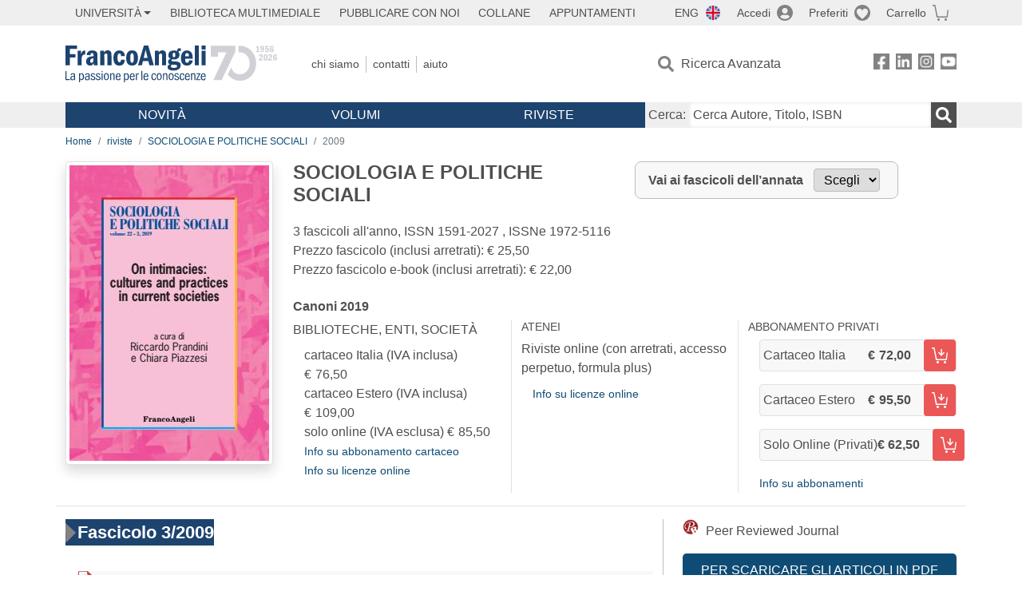

--- FILE ---
content_type: application/javascript
request_url: https://francoangeli.it/assets/ExternalLinkWarning.js?v=UAfA2NeQxh1af0yJFduVikKJ7BqddzF3UlufwQKQMRE
body_size: 113
content:
document.addEventListener('DOMContentLoaded', function () {
    var links = document.querySelectorAll('a');
    var currentDomain = window.location.hostname;
    var domainParts = currentDomain.split('.').slice(-2).join('.');

    links.forEach(function (link) {
        link.addEventListener('click', function (event) {
            var linkDomain = new URL(link.href).hostname;
            var linkDomainParts = linkDomain.split('.').slice(-2).join('.');
            if (linkDomainParts !== domainParts && link.href != 'javascript:void(0);') {
                event.preventDefault();
                if (confirm('Stai per lasciare il dominio corrente. Vuoi continuare?')) {
                    
                    window.open(link.href, link.target);
                }
            }
        });
    });
});